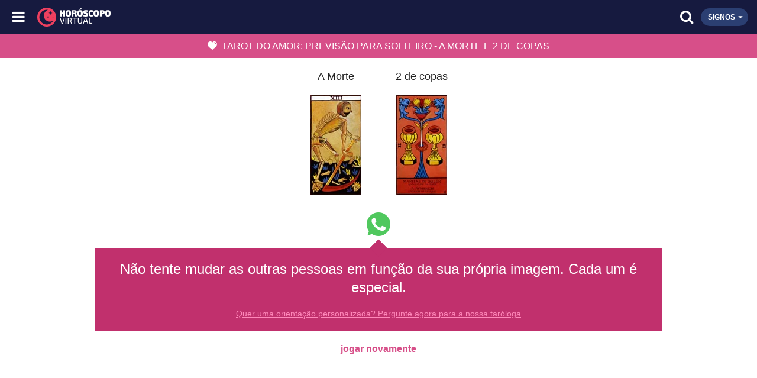

--- FILE ---
content_type: text/html; charset=utf-8
request_url: https://www.google.com/recaptcha/api2/aframe
body_size: 268
content:
<!DOCTYPE HTML><html><head><meta http-equiv="content-type" content="text/html; charset=UTF-8"></head><body><script nonce="Q-L1kj-VIeskqJxE9yEROg">/** Anti-fraud and anti-abuse applications only. See google.com/recaptcha */ try{var clients={'sodar':'https://pagead2.googlesyndication.com/pagead/sodar?'};window.addEventListener("message",function(a){try{if(a.source===window.parent){var b=JSON.parse(a.data);var c=clients[b['id']];if(c){var d=document.createElement('img');d.src=c+b['params']+'&rc='+(localStorage.getItem("rc::a")?sessionStorage.getItem("rc::b"):"");window.document.body.appendChild(d);sessionStorage.setItem("rc::e",parseInt(sessionStorage.getItem("rc::e")||0)+1);localStorage.setItem("rc::h",'1769049861546');}}}catch(b){}});window.parent.postMessage("_grecaptcha_ready", "*");}catch(b){}</script></body></html>

--- FILE ---
content_type: text/css
request_url: https://www.horoscopovirtual.com.br/css/pages/tarot-amor.min.css
body_size: 6095
content:
:root{--preview-offset:0px}body.preview-active{--preview-offset:70px}@media (max-width:719px){body.preview-active{--preview-offset:70px}}.tarot-amor-content>header{background-color:#d74f89}.tarot-amor-content>header *{color:#fff}.tarot-amor-content>header h1:before{content:url(/imagem/channels/tarot-amor/tarot-amor-icone.png);position:relative;top:1px;display:inline-block;width:16px;height:14px;margin-right:8px}.tarot-amor-content .wrapper-content .step{display:none;margin-bottom:20px}.tarot-amor-content .wrapper-content .step p{color:#d74f89;font-weight:700}.tarot-amor-content .wrapper-content .step .step-three{display:block;width:276px;height:193px;margin:0 auto}.tarot-amor-content .wrapper-content .step .internal-link li{float:left;display:none;width:calc(50% - 8px);height:52px;border:1px solid #c2c2c2;color:#d74f89;font-size:12px;font-weight:700;text-transform:uppercase;text-align:center;box-sizing:border-box;padding:0 5px;margin-bottom:20px}.tarot-amor-content .wrapper-content .step .internal-link li.visible{display:flex!important;align-items:center;justify-content:center}.tarot-amor-content .wrapper-content .step .internal-link li.active{border:none;background-color:#d74f89;color:#fff}.tarot-amor-content .wrapper-content .step .internal-link li.right{float:right}.tarot-amor-content .wrapper-content .step .internal-link li.error{border-color:red}.tarot-amor-content .wrapper-content .step .choose{color:#d74f89}.tarot-amor-content .wrapper-content .step .button-shuffle{background-color:#922b58;color:#fff}.tarot-amor-content .wrapper-content .step .cards-wrapper{position:relative;display:flex;justify-content:space-between;width:290px;margin:0 auto}.tarot-amor-content .wrapper-content .step .cards-wrapper ul.cards{margin:0}.tarot-amor-content .wrapper-content .step .cards-wrapper ul.cards li.selected{margin-top:3px}.tarot-amor-content .wrapper-content .step .cards-wrapper ul.cards li.disabled{opacity:.2}.tarot-amor-content .wrapper-content .step .cards-wrapper ul.cards.first{width:169px}.tarot-amor-content .wrapper-content .step .cards-wrapper ul.cards.first li{background:url(/imagem/channels/tarot-amor/tarot-amor-carta-nome.png) no-repeat;width:53px;height:78px}.tarot-amor-content .wrapper-content .step .cards-wrapper ul.cards.second{width:111px}.tarot-amor-content .wrapper-content .step .cards-wrapper ul.cards.second li{background:url(/imagem/channels/tarot-amor/tarot-amor-carta-numero.png) no-repeat;width:53px;height:78px}.tarot-amor-content .wrapper-content .title-result-wrapper{display:flex;width:290px;margin:0 auto 30px}.tarot-amor-content .wrapper-content .title-result-wrapper .title-double-wrapper{display:flex;align-items:center;width:145px}.tarot-amor-content .wrapper-content .title-result-wrapper h2{color:rgba(0,0,0,.87);font-size:18px}.tarot-amor-content .wrapper-content .title-result-wrapper img.result{width:86px;height:168px}.tarot-amor-content .wrapper-content .text-wrapper{position:relative;background-color:#c1306d;text-align:center;padding:20px 15px}.tarot-amor-content .wrapper-content .text-wrapper .text-result{color:#fff;font-size:24px}.tarot-amor-content .wrapper-content .text-wrapper .text-result:before{content:"";position:absolute;top:-10px;left:50%;width:20px;height:20px;border-left:20px solid #c1306d;border-top:20px solid #c1306d;transform:rotate(45deg);box-sizing:border-box;margin-left:-10px}.tarot-amor-content .wrapper-content .text-wrapper a{color:#ff88ba;font-weight:400;text-decoration:underline;font-size:14px}.tarot-amor-content .wrapper-content .consultation{text-align:center;padding:0 15px;margin:20px auto}.tarot-amor-content .wrapper-content .consultation a{color:#d74f89;font-size:16px;font-weight:700;text-decoration:underline}.tarot-amor-content .wrapper-links{margin-top:30px;margin-bottom:30px}.tarot-amor-content .wrapper-links .title-links{color:#d74f89;font-size:14px;font-weight:700;text-transform:uppercase;margin-bottom:10px}@media (min-width:1020px){.tarot-amor-content .wrapper-links .title-links{font-size:16px}}.tarot-amor-content .wrapper-links .internal-links{display:grid;grid-template-columns:1fr 1fr;width:100%;column-gap:10px}.tarot-amor-content .wrapper-links .internal-links li{font-size:14px}.tarot-amor-content .wrapper-links .internal-links li.opaque{color:#aaa}.tarot-amor-content .wrapper-links .internal-links li a,.tarot-amor-content .wrapper-links .internal-links li span{display:flex;align-items:center;height:48px}.tarot-amor-content .wrapper-links .internal-links li a{text-decoration:underline}.pg-tarot section.escolha>div>article{height:425px;margin:0 auto;width:300px}.pg-tarot section.escolha>div>article>p{margin:22px auto;width:300px}.pg-tarot section.escolha>div>article>div>ul{float:right;margin-top:0;position:relative;width:119px}.pg-tarot section.escolha>div>article>div>ul>li{background-color:#5a3d74;background-position:-287px -12px;border:3px solid #8c61b3;border-radius:7px;cursor:pointer;float:right;height:73px;left:0;margin:0 2px 13px 2px;-moz-opacity:0.5;-khtml-opacity:0.5;opacity:.5;position:relative;width:49px}.pg-tarot section.escolha>div>article>div>ul.menores{float:left;width:180px}.pg-tarot section.escolha>div>article>div>ul.menores>li{background-color:#c1306d;background-position:-117px -10px;border:3px solid #fa91bd;float:left}.pg-tarot section.escolha>div>article>div>ul>li.ativo{-moz-opacity:1;-khtml-opacity:1;opacity:1}.pg-tarot section.resultado>div>article>p.jogarNovamente{text-align:center;margin:0 0 30px 0}.pg-tarot section.resultado>div>article>p.jogarNovamente>a{color:#bababa;font-size:12px;font-weight:700;text-transform:uppercase}.pg-tarot section.resultado>div>article>div.jogo{margin:0 auto 15px auto;width:200px}.pg-tarot section.resultado>div>article>div.jogo>div:first-child{float:left}.pg-tarot section.resultado>div>article>div.jogo>div:last-child{float:right}.pg-tarot section.resultado>div>article>div.jogo>div>p{font-size:14px;font-weight:700;margin-bottom:10px}.pg-tarot section.resultado>div>article>div.jogo>div>img{height:160px}.pg-tarot section.resultado>div>article>div.conclusao{margin-bottom:21px}.pg-tarot section.resultado>div>article>div.conclusao>div:first-child{border-style:solid;border-width:10px 10px 10px 10px;border-color:transparent transparent #c1306d transparent;display:block;height:0;margin:-1px auto 0 auto;width:0}.pg-tarot section.resultado>div>article>div.conclusao>div:last-child{background-color:#c1306d;color:#fff;display:block;font-size:14px;font-weight:700;padding:10px;text-align:center}.pg-tarot section.resultado>div>article>div.conclusao>div>p{line-height:26px;margin:22px 0}

--- FILE ---
content_type: application/javascript; charset=UTF-8
request_url: https://me.jsuol.com.br/aud/horoscopovirtual.js
body_size: 8564
content:
/* 31/10/2025, 15:22:07 | G-MZ7PNCF49F | 326396235 */
!function n(a,r,o){function s(t,e){if(!r[t]){if(!a[t]){var i="function"==typeof require&&require;if(!e&&i)return i(t,!0);if(c)return c(t,!0);throw(e=new Error("Cannot find module '"+t+"'")).code="MODULE_NOT_FOUND",e}i=r[t]={exports:{}},a[t][0].call(i.exports,function(e){return s(a[t][1][e]||e)},i,i.exports,n,a,r,o)}return r[t].exports}for(var c="function"==typeof require&&require,e=0;e<o.length;e++)s(o[e]);return s}({1:[function(e,P,D){var n=function(e,t){if(Array.isArray(e))return e;if(Symbol.iterator in Object(e)){var i=t,n=[],a=!0,t=!1,r=void 0;try{for(var o,s=e[Symbol.iterator]();!(a=(o=s.next()).done)&&(n.push(o.value),!i||n.length!==i);a=!0);}catch(e){t=!0,r=e}finally{try{!a&&s.return&&s.return()}finally{if(t)throw r}}return n}throw new TypeError("Invalid attempt to destructure non-iterable instance")},a="function"==typeof Symbol&&"symbol"==typeof Symbol.iterator?function(e){return typeof e}:function(e){return e&&"function"==typeof Symbol&&e.constructor===Symbol&&e!==Symbol.prototype?"symbol":typeof e},t=document.createElement("script");t.type="text/javascript",t.async=!0,t.src="https://www.googletagmanager.com/gtag/js?id=G-MZ7PNCF49F",document.getElementsByTagName("head")[0].appendChild(t),window.dataLayer=window.dataLayer||[],window.gtag=function(){dataLayer.push(arguments)},gtag("js",new Date),gtag("config","G-MZ7PNCF49F",{send_page_view:!1,uol_property_id:"326396235",mmga:"horoscopovirtual 1761934927896"});var s,r=function(e){var t=window.universal_variable&&window.universal_variable.aud&&window.universal_variable.aud.hasOwnProperty(e)?window.universal_variable.aud[e]:void 0,e=window.universal_variable&&window.universal_variable.sc&&window.universal_variable.sc.hasOwnProperty(e)?window.universal_variable.sc[e]:void 0;return t||e},i=function(e,t){window.universal_variable=window.universal_variable||{},window.universal_variable.aud=window.universal_variable.aud||{},window.universal_variable.aud[e]=t},o=function(){var e=window.universal_variable&&window.universal_variable.aud?window.universal_variable.aud:void 0,t=window.universal_variable&&window.universal_variable.sc?window.universal_variable.sc:void 0;return e||t},c=[];window.addEventListener("scroll",function(){var e=Math.max(document.body.scrollHeight,document.documentElement.scrollHeight,document.body.offsetHeight,document.documentElement.offsetHeight,document.body.clientHeight,document.documentElement.clientHeight),t=window.pageYOffset||(document.documentElement||document.body.parentNode||document.body).scrollTop,n=parseFloat(t/(e-window.innerHeight)*100).toFixed(0);function i(){var e=document.documentElement.scrollHeight,t=(.02646*e).toFixed(0),i=window.screen.availWidth+"x"+window.screen.availHeight,e=Math.round(e/window.screen.availHeight);uolAnalytics("event",{category:"scroll",action:n+"%",label:t+"cm|"+i+"|"+e+"x",percentScrolled:n+"%",typePublication:r("typePublication")})}25<=n&&n<40&&-1===c.indexOf(25)?(n=25,i(),c.push(25)):50<=n&&n<65&&-1===c.indexOf(50)?(n=50,i(),c.push(50)):75<=n&&n<85&&-1===c.indexOf(75)?(n=75,i(),c.push(75)):90<=n&&n<100&&-1===c.indexOf(100)&&(n=100,i(),c.push(100))}),s=["inscreva","increva-se","assinar","newsletter","subscribe","subscrever","enviarnews","concluir inscrição","enviar","cadastrar","assine","cadastre-se","email"],document.addEventListener("click",function(e){if(e=e.target.closest("button, input, a")){if("input"===e.nodeName.toLowerCase()){var t=(e.type||"").toLowerCase();if(!["submit","button","image"].includes(t))return}var i,t=(e.textContent||"").toLowerCase(),n=(e.value||"").toLowerCase(),a=(e.id||"").toLowerCase(),r=[t,n,a,(e.name||"").toLowerCase(),(e.getAttribute("aria-label")||"").toLowerCase()],e=e.closest("form"),o=(e&&(r.push((e.id||"").toLowerCase()),r.push((e.className||"").toLowerCase()),(i=e.parentElement)&&(r.push((i.id||"").toLowerCase()),r.push((i.className||"").toLowerCase())),e.querySelectorAll("input").forEach(function(e){r.push((e.placeholder||"").toLowerCase())})),r.join(" "));s.some(function(e){return o.includes(e)})&&"function"==typeof window.uolAnalytics&&window.uolAnalytics("click",{category:"newsletter",action:"subscribe",label:(t||n||a||"newsletter_click").substring(0,100)})}},!0);try{var l,u,d,p,y,m,g,h,w,f,v,_,b,k,S,A,x,T=function e(t){var i;Array.isArray(t)?t.forEach(e):t&&"object"===(void 0===t?"undefined":a(t))&&(t["@type"]&&"string"==typeof t["@type"]&&((i=t["@type"].toLowerCase()).includes("article")||i.includes("posting"))&&(t.author&&"object"===a(t.author)&&t.author.name&&(l=l||t.author.name),t.datePublished&&!u&&(i=t.datePublished.split("T"),i=n(i,1)[0],u=i),t.keywords)&&!d&&(d=Array.isArray(t.keywords)?t.keywords.map(function(e){return e.trim()}):t.keywords.split(",").map(function(e){return e.trim()})),Array.isArray(t["@graph"]))&&t["@graph"].forEach(e)};"/"!==window.location.pathname&&""!==window.location.pathname&&(d=u=l=null,document.querySelectorAll('script[type="application/ld+json"]').forEach(function(e){try{var t=JSON.parse(e.textContent);T(t)}catch(e){}}),l?i("author",l):(y=(p=document.querySelector("meta[name='author'], meta[name='twitter:data1']"))?p.content:null)&&i("author",y),u?i("publicationDate",u):(m=document.querySelector('meta[property="article:published_time"]'))&&(g=m.content.split("T"),h=n(g,1)[0],i("publicationDate",h)),d&&0<d.length?i("tags",d):(b=[],(w=document.querySelector("meta[name='keywords']"))?b=w.content.split(",").map(function(e){return e.trim()}):(f="article-pagination",(v=document.querySelector("."+f+", #"+f))&&(_=v.querySelectorAll("a"),b=Array.from(_).map(function(e){return e.textContent.trim()}))),0<b.length&&i("tags",b)),S=(k=window.location.pathname.split("/").filter(Boolean).filter(function(e){return!/^\d+$/.test(e)})).slice(0,-1),x=A=null,2<=k.length&&(0<S.length&&(A=S[0]),1<S.length)&&(x=S[1]),i("channel",A),i("subchannel",x))}catch(e){}var L={defaultTracker:"uolMain",namespace:"uolAnalytics",script:"horoscopovirtual",env:"prd",tracker:"",model:null,init:function(){window[this.namespace]=window[this.namespace]||function(){(window[L.namespace].q=window[L.namespace].q||[]).push(arguments)},this.execCommand.q=window[this.namespace].q||[],this.execCommand.t=window[this.namespace].t||[],this.execCommand.c=window[this.namespace].c||{},window[this.namespace]=this.execCommand,this.tracker=this.tracker||this.defaultTracker,window[this.namespace].t.length&&new RegExp(window[this.namespace].t.join("|")).test(this.script)&&(this.tracker=this.script),C.log("modules/UolAnalytics.init","this.tracker",this.tracker)},isMyCommand:function(){var e=new RegExp(this.tracker),t=arguments[0];return t&&this.tracker==this.defaultTracker&&!/\./.test(t)&&(t=this.tracker+"."+t),e.test(t)},clearQueue:function(){var e,t=void 0,i=[];for(t in window[this.namespace].q)e=Array.prototype.slice.call(window[this.namespace].q[t],0),this.isMyCommand.apply(this,e)&&this.execCommand.apply(null,e)&&i.push(t);for(t=i.length-1;0<=t;t--)window[this.namespace].q.splice(i[t],1)},addCommand:function(e,t){this.tracker!==this.defaultTracker&&(e=this.tracker+"."+e),window[this.namespace].c[e]=t},execCommand:function(){var e,t,i=void 0,n=!1;try{e=arguments[0],t=Array.prototype.slice.call(arguments,1),n=void 0===(n=(i=window[L.namespace].c[e]).apply(i,t))||n}catch(e){window[L.namespace].q.push(arguments)}return n}},O={isDefined:function(e){return null!=e},isString:function(e){return void 0!==e&&"string"==typeof e},stringIsNotEmpty:function(e){return this.isString(e)&&0<e.replace(/^(\s+)|(\s+)$/gm,"").replace(/\s+/gm," ").length},isEmptyString:function(e){return void 0!==e&&"string"==typeof e&&!this.stringIsNotEmpty(e)},isArray:function(e){return e&&e.constructor===Array},arrayIsNotEmpty:function(e){return this.isArray(e)&&0<e.length},isObject:function(e){return e&&e.constructor===Object},isFunction:function(e){return void 0!==e&&e.constructor===Function},isNumber:function(e){return Number(e)===e},isInt:function(e){return this.isNumber(e)&&e%1==0},isRegExp:function(e){return void 0!==e&&e.constructor===RegExp},isNumericString:function(e){return this.isString(e)&&!isNaN(e)},isBoolean:function(e){return void 0!==e&&e.constructor==Boolean},isJson:function(e){try{e=JSON.parse(e)}catch(e){return!1}return"object"===(void 0===e?"undefined":a(e))&&null!==e},isUrl:function(e){return/(http|https):\/\/(\w+:{0,1}\w*)?(\S+)(:[0-9]+)?(\/|\/([\w#!:.?+=&%!\-\/]))?/gi.test(e)},isNotMetric:function(e){return!this.isDefined(e)||this.isString(e)&&!this.stringIsNotEmpty(e)},isElement:function(e){return e&&1===e.nodeType&&e&&"object"==(void 0===e?"undefined":a(e))&&-1<Object.prototype.toString.call(e).indexOf("Element")}},C={associate:function(){var e=0<arguments.length&&void 0!==arguments[0]?arguments[0]:{},t=1<arguments.length&&void 0!==arguments[1]?arguments[1]:{},i={},n=void 0,a=void 0;for(a in t)t[a].required&&(n=this.settingsValueObject(t[a],e[a]),i=this.extend(i,n));for(a in e)t.hasOwnProperty(a)&&(n=this.settingsValueObject(t[a],e[a]),i=this.extend(i,n));return i},settingsValueObject:function(e,t){var i={},n=e.keys,a=e.required||!1,r=O.isNotMetric(e.defaultValue)?"none":e.defaultValue;return t=e.notReplaceStress||!1?t:this.replaceStress(t),t=a&&O.isNotMetric(t)?r:t,i=O.isNotMetric(t)?i:this.setValues(n,t)},setValues:function(e,t){var i={},n=void 0;if(O.isArray(e))for(n=e.length-1;0<=n;n--)i[e[n]]=t;else O.isString(e)&&(i[e]=t);return i},possibleValues:function(e,t){return(e=new RegExp(e,"g")).test(t)},replaceStress:function(e){if(O.isArray(e)||O.isString(e)){var t,i,n=void 0,a=void 0,r={a:"A|Á|Ă|Ắ|Ặ|Ằ|Ẳ|Ẵ|Ǎ|Â|Ấ|Ậ|Ầ|Ẩ|Ẫ|Ä|Ǟ|Ȧ|Ǡ|Ạ|Ȁ|À|Ả|Ȃ|Ā|Ą|Å|Ǻ|Ḁ|Ⱥ|Ã|Ɐ|ᴀ|Α|Ά|А|á|ă|ắ|ặ|ằ|ẳ|ẵ|ǎ|â|ấ|ậ|ầ|ẩ|ẫ|ä|ǟ|ȧ|ǡ|ạ|ȁ|à|ả|ȃ|ā|ą|ᶏ|ẚ|å|ǻ|ḁ|ⱥ|ã|ɐ|ₐ|α|ά|а|ª",b:"B|Ḃ|Ḅ|Ɓ|Ḇ|Ƀ|Ƃ|ʙ|ᴃ|Β|Б|ḃ|ḅ|ɓ|ḇ|ᵬ|ᶀ|ƀ|ƃ|β|б",c:"C|Ć|Č|Ç|Ḉ|Ĉ|Ċ|Ƈ|Ȼ|Ꜿ|ᴄ|Ц|ć|č|ç|ḉ|ĉ|ɕ|ċ|ƈ|ȼ|ↄ|ꜿ|ц",d:"D|Ď|Ḑ|Ḓ|Ḋ|Ḍ|Ɗ|Ḏ|ǲ|ǅ|Đ|Ƌ|Ꝺ|ᴅ|Ð|Δ|Д|ď|ḑ|ḓ|ȡ|ḋ|ḍ|ɗ|ᶑ|ḏ|ᵭ|ᶁ|đ|ɖ|ƌ|ꝺ|ð|δ|д|∂",e:"E|É|Ĕ|Ě|Ȩ|Ḝ|Ê|Ế|Ệ|Ề|Ể|Ễ|Ḙ|Ë|Ė|Ẹ|Ȅ|È|Ẻ|Ȇ|Ē|Ḗ|Ḕ|Ɇ|Ẽ|Ḛ|Ɛ|Ǝ|ᴇ|ⱻ|Ε|Έ|Е|Э|Ę|é|ĕ|ě|ȩ|ḝ|ê|ế|ệ|ề|ể|ễ|ḙ|ë|ė|ẹ|ȅ|è|ẻ|ȇ|ē|ḗ|ḕ|ⱸ|ę|ᶒ|ɇ|ẽ|ḛ|ɛ|ᶓ|ɘ|ǝ|ₑ|ε|έ|е|э",f:"F|Ḟ|Ƒ|Ꝼ|ꜰ|Φ|Ф|ḟ|ƒ|ᵮ|ᶂ|ꝼ|φ|ф",g:"G|Ǵ|Ğ|Ǧ|Ģ|Ĝ|Ġ|Ɠ|Ḡ|Ǥ|Ᵹ|ɢ|ʛ|Γ|Г|Ґ|ǵ|ğ|ǧ|ģ|ĝ|ġ|ɠ|ḡ|ᶃ|ǥ|ᵹ|ɡ|ᵷ|γ|г|ґ",h:"H|Ḫ|Ȟ|Ḩ|Ĥ|Ⱨ|Ḧ|Ḣ|Ḥ|Ħ|ʜ|Η|Ή|Х|ḫ|ȟ|ḩ|ĥ|ⱨ|ḧ|ḣ|ḥ|ɦ|ẖ|ħ|ɥ|ʮ|ʯ|η|ή|х",i:"I|Í|Ĭ|Ǐ|Î|Ï|Ḯ|İ|Ị|Ȉ|Ì|Ỉ|Ȋ|Į|Ɨ|Ĩ|Ḭ|ɪ|Ι|Ί|Ϊ|И|І|Ī|ı|í|ĭ|ǐ|î|ï|ḯ|ị|ȉ|ì|ỉ|ȋ|ī|į|ᶖ|ɨ|ĩ|ḭ|ᴉ|ᵢ|ι|ί|ϊ|ΐ|и|і",j:"J|Ĵ|Ɉ|ᴊ|Й|ȷ|ɟ|ʄ|ǰ|ĵ|ʝ|ɉ|ⱼ|й",k:"K|Ḱ|Ǩ|Ⱪ|Ꝃ|Ḳ|Ƙ|Ḵ|Ꝁ|Ꝅ|ᴋ|Κ|К|Ķ|ḱ|ǩ|ķ|ⱪ|ꝃ|ḳ|ƙ|ḵ|ᶄ|ꝁ|ꝅ|ʞ|κ|к",l:"L|Ĺ|Ƚ|Ľ|Ļ|Ḽ|Ḷ|Ḹ|Ⱡ|Ꝉ|Ḻ|Ŀ|Ɫ|ǈ|Ł|Ꞁ|ʟ|ᴌ|Λ|Л|ĺ|ƚ|ɬ|ľ|ļ|ḽ|ȴ|ḷ|ḹ|ⱡ|ꝉ|ḻ|ŀ|ɫ|ᶅ|ɭ|ł|ꞁ|λ|л",m:"M|Ḿ|Ṁ|Ṃ|Ɱ|Ɯ|ᴍ|Μ|М|ḿ|ṁ|ṃ|ɱ|ᵯ|ᶆ|ɯ|ɰ|μ|м",n:"N|Ń|Ň|Ņ|Ṋ|Ṅ|Ṇ|Ǹ|Ɲ|Ṉ|Ƞ|ǋ|Ñ|ɴ|ᴎ|Ν|Н|ń|ň|ņ|ṋ|ȵ|ṅ|ṇ|ǹ|ɲ|ṉ|ƞ|ᵰ|ᶇ|ɳ|ñ|ν|н",o:"O|Ó|Ŏ|Ǒ|Ô|Ố|Ộ|Ồ|Ổ|Ỗ|Ö|Ȫ|Ȯ|Ȱ|Ọ|Ő|Ȍ|Ò|Ỏ|Ơ|Ớ|Ợ|Ờ|Ở|Ỡ|Ȏ|Ꝋ|Ꝍ|Ō|Ṓ|Ṑ|Ɵ|Ǫ|Ǭ|Ø|Ǿ|Õ|Ṍ|Ṏ|Ȭ|Ɔ|ᴏ|ᴐ|Ο|Ό|О|ɵ|ó|ŏ|ǒ|ô|ố|ộ|ồ|ổ|ỗ|ö|ȫ|ȯ|ȱ|ọ|ő|ȍ|ò|ỏ|ơ|ớ|ợ|ờ|ở|ỡ|ȏ|ꝋ|ꝍ|ⱺ|ō|ṓ|ṑ|ǫ|ǭ|ø|ǿ|õ|ṍ|ṏ|ȭ|ɔ|ᶗ|ᴑ|ᴓ|ₒ|ο|ό|о|˚|º",p:"P|Ṕ|Ṗ|Ꝓ|Ƥ|Ꝕ|Ᵽ|Ꝑ|ᴘ|Π|П|ṕ|ṗ|ꝓ|ƥ|ᵱ|ᶈ|ꝕ|ᵽ|ꝑ|π|п",q:"Q|Ꝙ|Ꝗ|ꝙ|ʠ|ɋ|ꝗ",r:"R|Ꞃ|Ŕ|Ř|Ŗ|Ṙ|Ṛ|Ṝ|Ȑ|Ȓ|Ṟ|Ɍ|Ɽ|ʁ|ʀ|ᴙ|ᴚ|Ρ|Р|ꞃ|ŕ|ř|ŗ|ṙ|ṛ|ṝ|ȑ|ɾ|ᵳ|ȓ|ṟ|ɼ|ᵲ|ᶉ|ɍ|ɽ|ɿ|ɹ|ɻ|ɺ|ⱹ|ᵣ|ρ|р",s:"S|Ꞅ|Ś|Ṥ|Š|Ṧ|Ş|Ŝ|Ș|Ṡ|Ṣ|Ṩ|ꜱ|Σ|С|ꞅ|ſ|ẜ|ẛ|ẝ|ś|ṥ|š|ṧ|ş|ŝ|ș|ṡ|ṣ|ṩ|ʂ|ᵴ|ᶊ|ȿ|σ|ς|с",t:"T|Ꞇ|Ť|Ţ|Ṱ|Ț|Ⱦ|Ṫ|Ṭ|Ƭ|Ṯ|Ʈ|Ŧ|ᴛ|Τ|Т|ꞇ|ť|ţ|ṱ|ț|ȶ|ẗ|ⱦ|ṫ|ṭ|ƭ|ṯ|ᵵ|ƫ|ʈ|ŧ|ʇ|τ|т",u:"U|Ú|Ŭ|Ǔ|Û|Ṷ|Ü|Ǘ|Ǚ|Ǜ|Ǖ|Ṳ|Ụ|Ű|Ȕ|Ù|Ủ|Ư|Ứ|Ự|Ừ|Ử|Ữ|Ȗ|Ṻ|Ų|Ů|Ũ|Ṹ|Ṵ|ᴜ|У|Ъ|Ū|ᴝ|ú|ŭ|ǔ|û|ṷ|ü|ǘ|ǚ|ǜ|ǖ|ṳ|ụ|ű|ȕ|ù|ủ|ư|ứ|ự|ừ|ử|ữ|ȗ|ū|ṻ|ų|ᶙ|ů|ũ|ṹ|ṵ|ᵤ|у|ъ",v:"V|Ʌ|Ꝟ|Ṿ|Ʋ|Ṽ|ᴠ|В|ʌ|ⱴ|ꝟ|ṿ|ʋ|ᶌ|ⱱ|ṽ|ᵥ|в",x:"X|Ẍ|Ẋ|Χ|ẍ|ẋ|ᶍ|ₓ|χ",w:"W|Ẃ|Ŵ|Ẅ|Ẇ|Ẉ|Ẁ|Ⱳ|ᴡ|Ω|Ώ|ʍ|ẃ|ŵ|ẅ|ẇ|ẉ|ẁ|ⱳ|ẘ|ω|ώ",y:"Y|Ý|Ŷ|Ÿ|Ẏ|Ỵ|Ỳ|Ƴ|Ỷ|Ỿ|Ȳ|Ɏ|Ỹ|ʏ|Υ|Ύ|Ϋ|Ы|ʎ|ý|ŷ|ÿ|ẏ|ỵ|ỳ|ƴ|ỷ|ỿ|ȳ|ẙ|ɏ|ỹ|υ|ύ|ΰ|ϋ|ы",z:"Z|Ź|Ž|Ẑ|Ⱬ|Ż|Ẓ|Ȥ|Ẕ|Ƶ|ᴢ|Ζ|З|ź|ž|ẑ|ʑ|ⱬ|ż|ẓ|ȥ|ẕ|ᵶ|ᶎ|ʐ|ƶ|ɀ|ζ|з","(c)":"©","(r)":"®",tm:"™",sm:"℠","~":"˜","...":"…",'"':"“|”","'":"‘|’"};for(n in r)if(t=new RegExp(r[n],"g"),O.isArray(e))for(a=0,i=e.length;a<i;a++)O.isString(e[a])&&(e[a]=e[a].replace(t,n).trim());else O.isString(e)&&(e=e.replace(t,n).trim())}return e},extend:function(e,t){var i={},n=void 0;for(n in e)i[n]=e[n];for(n in t)i[n]=t[n];return i},getAssociateObject:function(e){var t={},i=void 0,n=void 0;for(i in e)if(e[i].hasOwnProperty("whereFind")){n=e[i].whereFind,O.isString(n)&&(n=new Function(n));try{t[i]=n()}catch(e){}}return t},log:function(){if("dev"===L.env){for(var e=arguments.length-1;0<=e;e--)arguments[e]=JSON.stringify(arguments[e],null,4);Array.prototype.unshift.call(arguments,"[uolAnalytics]")}}},N={get:function(e){return!!this.isAvailable()&&window.localStorage.getItem(e)},set:function(e,t){this.isAvailable()&&window.localStorage.setItem(e,t)},remove:function(e){this.isAvailable()&&window.localStorage.removeItem(e)},isAvailable:function(){try{var e="__storage_test__";return window.localStorage.setItem(e,e),window.localStorage.removeItem(e),!0}catch(e){return!1}}},E={get:function(e){if(this.isAvailable()){try{return document.cookie.replace(new RegExp("(?:(?:^|.*;\\s*)"+e+"\\s*\\=\\s*([^;]*).*$)|^.*$"),"$1")}catch(e){}return!1}},set:function(e,t){var i,n=2<arguments.length&&void 0!==arguments[2]?arguments[2]:"",a=3<arguments.length&&void 0!==arguments[3]?arguments[3]:window.location.hostname,r=4<arguments.length&&void 0!==arguments[4]?arguments[4]:"/";this.isAvailable()&&(O.isInt(n)&&((i=new Date).setTime(i.getTime()+24*n*60*60*1e3),n=i.toUTCString()),n=";expires="+n,document.cookie=e+"="+t+n+(";domain="+a)+(";path="+r))},remove:function(e){var t=1<arguments.length&&void 0!==arguments[1]?arguments[1]:window.location.hostname,i=2<arguments.length&&void 0!==arguments[2]?arguments[2]:"/";this.isAvailable()&&this.set(e,"","-1",t,i)},isAvailable:function(){if(navigator.cookieEnabled)return!0;document.cookie="cookietest=1";var e=-1!=document.cookie.indexOf("cookietest=");return document.cookie="cookietest=1; expires=Thu, 01-Jan-1970 00:00:01 GMT",e}},I={aud:{category:{keys:"e_name"},action:{keys:"e_action"},label:{keys:"e_label"},component:{keys:"e_name"},reference:{keys:"e_label"},author:{keys:"author"},area:{keys:"area"},categoria:{keys:"title_category"},central:{keys:"central"},channel:{keys:"channel"},charactersQuantity:{keys:"characters_quantity"},codprofile:{keys:"cod_profile"},collection:{keys:"collection"},graphProject:{keys:"graphic_project"},impression:{keys:"impressions_sample",notReplaceStress:!0},mediaId:{keys:"media_id"},mediaTitle:{keys:"media_title"},mediaName:{keys:"page_template"},minute_card:{keys:"minute_card"},pageHash:{keys:"page_hash"},paywallType:{keys:"paywall_type"},position:{keys:"position"},position_recommend:{keys:"position_recommend"},position_global:{keys:"position_global"},pTemplate:{keys:"paywall_template"},publicationDate:{keys:"publication_date"},roomSource:{keys:"room_source"},subchannel:{keys:"subchannel"},tags:{keys:"tags"},percentScrolled:{keys:"percent_scrolled"},titulo:{keys:"title_name"},typePublication:{keys:"publication_type"},userFidelity:{keys:"user_fidelity"},userType:{keys:"user_type"},previous_central:{keys:"previous_central"},publisherPosition:{keys:"canaluol_position"},loginType:{keys:"login_type"},login:{keys:"aud_login"},userGroup:{keys:"user_group"},editorial:{keys:"editorial"},idnoticia:{keys:"idnoticia"},product_slot:{keys:"product_slot"},custom_video_title:{keys:"custom_video_title"},abTest:{keys:"ab_test",notReplaceStress:!0},abTest2:{keys:"ab_test_2",notReplaceStress:!0},abTest3:{keys:"ab_test_3",notReplaceStress:!0},abTest4:{keys:"ab_test_4",notReplaceStress:!0},abTest5:{keys:"ab_test_5",notReplaceStress:!0},abTest6:{keys:"ab_test_6",notReplaceStress:!0},abTest7:{keys:"ab_test_7",notReplaceStress:!0},abTest8:{keys:"ab_test_8",notReplaceStress:!0},abTest9:{keys:"ab_test_9",notReplaceStress:!0},abTest10:{keys:"ab_test_10",notReplaceStress:!0},abTest11:{keys:"ab_test_11",notReplaceStress:!0},abTest13:{keys:"ab_test_13",notReplaceStress:!0},abTest14:{keys:"ab_test_14",notReplaceStress:!0},abTest15:{keys:"ab_test_15",notReplaceStress:!0},abTest16:{keys:"ab_test_16",notReplaceStress:!0},abTest20:{keys:"ab_test_20",notReplaceStress:!0},cdn_server:{keys:"cdn_server"},registrationType:{keys:"registration_type"},inscription:{keys:"inscription"},testeAb:{keys:"teste_ab"},data_unifier:{keys:"data_unifier"},data_origin:{keys:"data_origin"},clickType:{keys:"click_type"},slug:{keys:"slug"},publish_date:{keys:"publish_date"},card_type:{keys:"card_type"}},ecommerce:{pageType:{keys:"page_type"},promoType:{keys:"promo_type"},transactionTotal:{keys:"value"},pageHash:{keys:"page_hash"},orderUUID:{keys:"order_uuid"},products:{id:{keys:"item_id",notReplaceStress:!0,required:!0,defaultValue:"none"},name:{keys:"item_name",notReplaceStress:!0,required:!0,defaultValue:"none"},category:{keys:"item_category",notReplaceStress:!0},brand:{keys:"item_brand"},skuCode:{keys:"item_variant"},variant:{keys:"item_variant"},quantity:{keys:"quantity",required:!0,defaultValue:"1"},unitPrice:{keys:"price"},subId:{keys:"item_subid",notReplaceStress:!0},inscriptionId:{keys:"item_inscription"},periodicity:{keys:"item_periodicity"},inscriptionId_type:{keys:"inscriptionId_type"}},purchase:{transactionId:{keys:"transaction_id",required:!0,defaultValue:"none"},paymentType:{keys:"payment_type"}}},getGa4SettingsAud:function(e){var e=C.associate(e,I.aud);return e.pageHash=location.hash.slice(1)||void 0,e=I.extraGA4?C.extend({send_to:["G-MZ7PNCF49F",I.extraGA4]},e):C.extend({send_to:"G-MZ7PNCF49F"},e),this.setUolId(),this.setWidgetLogin(),e},getGa4SettingsEcommerce:function(t,e){var i={currency:"BRL"},n=C.associate(t,I.ecommerce),a=[];return n.pageHash=location.hash.slice(1)||void 0,t.products&&(t.products.forEach(function(e){""!=e.inscriptionId&&void 0!==e.inscriptionId||!t.transactionId||(e.inscriptionId=t.transactionId,e.inscriptionId_type="transactionId_copy"),a.push(C.associate(e,I.ecommerce.products))}),n=C.extend(n,{items:a})),e&&(e=C.associate(t,I.ecommerce.purchase),n.order_uuid&&(e.transaction_id=n.order_uuid),n=C.extend(n,e)),C.extend(i,n)},setNewTitle:function(e,t){e=document.title.replace(e,t);gtag("set",{page_title:e})},setUserId:function(e){e=E.get(e);e&&gtag("set","user_properties",{user_id:e,custom_user_id:e})},setUolId:function(){var e=void 0;try{e=(window.UOLPD&&window.UOLPD.dataLayer&&window.UOLPD.dataLayer.UOLID?window.UOLPD.dataLayer:JSON.parse(N.get("uolDataLayer"))).UOLID}catch(e){}e&&gtag("set","user_properties",{uol_id:e})},setWidgetLogin:function(){var e="deslogado";E.get("profile-user")?"2"==E.get("profile-user")?e="logado assinante":"1"==E.get("profile-user")&&(e="logado nao assinante"):"1"==E.get("widget-notificacao")&&(e="logado"),gtag("set","user_properties",{login_widget:e})},setUserProps:function(){gtag("set","user_properties",{pseudo_id:(()=>{var i={};try{if(document.cookie.split(";").forEach(function(e){var e=e.split("="),t=e[0].trim(),e=e[1];i[t]=e}),i._ga&&6<=i._ga.length)return i._ga.substring(6)}catch(e){}return"none"})(),cookie_consent:r("consentCookie")||"none",socialclass:R("tt_socialclass"),age:R("tt_age"),gender:R("tt_gender"),subjects:R("tt_subjects"),lists:R("tt_lists"),microsegments:R("tt_microsegments"),cluster:R("tt_cluster"),customaudience:R("tt_customaudience"),team:R("tt_team"),dna_id:(()=>{var e=void 0;return E.get("DNA")?e=E.get("DNA").split("|")[0]:window.UOLPD&&window.UOLPD.dataLayer&&window.UOLPD.dataLayer.UOLDNA&&(e=window.UOLPD.dataLayer.UOLDNA),e})(),login_uol:q("loginUol"),login_facebook:q("loginFacebook"),login_google:q("loginGoogle")})}};function R(e){var t=void 0;try{t=JSON.parse(N.get("uolDataLayer")).TailtargetTrack}catch(e){}if(t)return t[e]}function q(e){var t=void 0;try{t=JSON.parse(N.get("uol-user"))}catch(e){}if(t)return t[e]}t={init:function(){L.addCommand("pageview",this.pageview),L.addCommand("media",this.media),L.addCommand("event",this.event),L.addCommand("click",this.click),null==r("typePublication")&&i("typePublication","normal")},pageview:function(){var e=0<arguments.length&&void 0!==arguments[0]?arguments[0]:o();I.setUserProps(),gtag("event","page_view",I.getGa4SettingsAud(e))},media:function(e){gtag("event","page_view",I.getGa4SettingsAud(e))},event:function(e){e=I.getGa4SettingsAud(e);gtag("event",e.e_name.replace(" ","_"),e)},click:function(e){e=C.extend(I.getGa4SettingsAud(e),{clicks:1});gtag("event",e.e_name.replace(" ","_"),e)}};L.init(),t.init(),L.clearQueue(),t.pageview()},{}]},{},[1]);
